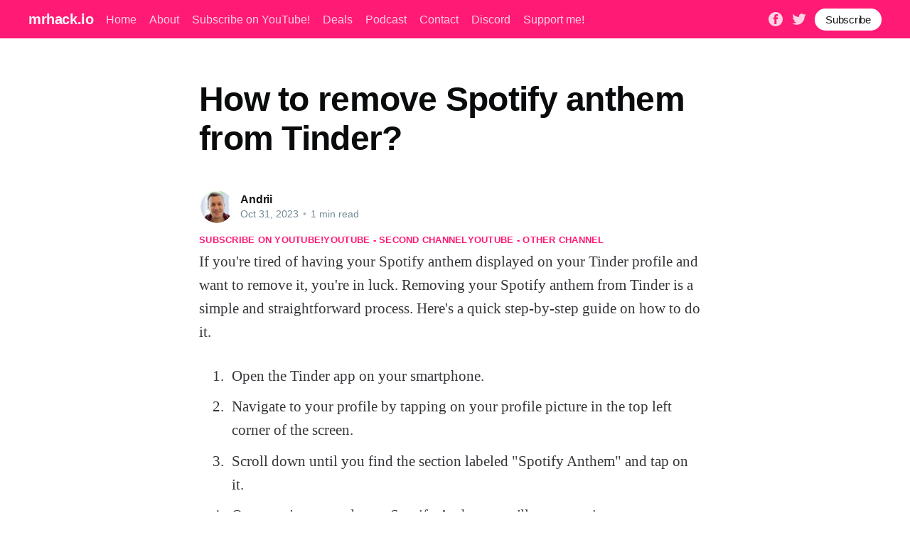

--- FILE ---
content_type: text/html; charset=utf-8
request_url: https://mrhack.io/how-to-remove-spotify-anthem-from-tinder/
body_size: 10077
content:
<!DOCTYPE html><html lang="en"><head><meta charset="utf-8"/>
<script>var __ezHttpConsent={setByCat:function(src,tagType,attributes,category,force,customSetScriptFn=null){var setScript=function(){if(force||window.ezTcfConsent[category]){if(typeof customSetScriptFn==='function'){customSetScriptFn();}else{var scriptElement=document.createElement(tagType);scriptElement.src=src;attributes.forEach(function(attr){for(var key in attr){if(attr.hasOwnProperty(key)){scriptElement.setAttribute(key,attr[key]);}}});var firstScript=document.getElementsByTagName(tagType)[0];firstScript.parentNode.insertBefore(scriptElement,firstScript);}}};if(force||(window.ezTcfConsent&&window.ezTcfConsent.loaded)){setScript();}else if(typeof getEzConsentData==="function"){getEzConsentData().then(function(ezTcfConsent){if(ezTcfConsent&&ezTcfConsent.loaded){setScript();}else{console.error("cannot get ez consent data");force=true;setScript();}});}else{force=true;setScript();console.error("getEzConsentData is not a function");}},};</script>
<script>var ezTcfConsent=window.ezTcfConsent?window.ezTcfConsent:{loaded:false,store_info:false,develop_and_improve_services:false,measure_ad_performance:false,measure_content_performance:false,select_basic_ads:false,create_ad_profile:false,select_personalized_ads:false,create_content_profile:false,select_personalized_content:false,understand_audiences:false,use_limited_data_to_select_content:false,};function getEzConsentData(){return new Promise(function(resolve){document.addEventListener("ezConsentEvent",function(event){var ezTcfConsent=event.detail.ezTcfConsent;resolve(ezTcfConsent);});});}</script>
<script>if(typeof _setEzCookies!=='function'){function _setEzCookies(ezConsentData){var cookies=window.ezCookieQueue;for(var i=0;i<cookies.length;i++){var cookie=cookies[i];if(ezConsentData&&ezConsentData.loaded&&ezConsentData[cookie.tcfCategory]){document.cookie=cookie.name+"="+cookie.value;}}}}
window.ezCookieQueue=window.ezCookieQueue||[];if(typeof addEzCookies!=='function'){function addEzCookies(arr){window.ezCookieQueue=[...window.ezCookieQueue,...arr];}}
addEzCookies([{name:"ezoab_273298",value:"mod8; Path=/; Domain=mrhack.io; Max-Age=7200",tcfCategory:"store_info",isEzoic:"true",},{name:"ezosuibasgeneris-1",value:"51b8797e-faf1-40c1-6ac8-66b033e469e1; Path=/; Domain=mrhack.io; Expires=Sun, 24 Jan 2027 18:59:44 UTC; Secure; SameSite=None",tcfCategory:"understand_audiences",isEzoic:"true",}]);if(window.ezTcfConsent&&window.ezTcfConsent.loaded){_setEzCookies(window.ezTcfConsent);}else if(typeof getEzConsentData==="function"){getEzConsentData().then(function(ezTcfConsent){if(ezTcfConsent&&ezTcfConsent.loaded){_setEzCookies(window.ezTcfConsent);}else{console.error("cannot get ez consent data");_setEzCookies(window.ezTcfConsent);}});}else{console.error("getEzConsentData is not a function");_setEzCookies(window.ezTcfConsent);}</script><script type="text/javascript" data-ezscrex='false' data-cfasync='false'>window._ezaq = Object.assign({"edge_cache_status":12,"edge_response_time":1529,"url":"https://mrhack.io/how-to-remove-spotify-anthem-from-tinder/"}, typeof window._ezaq !== "undefined" ? window._ezaq : {});</script><script type="text/javascript" data-ezscrex='false' data-cfasync='false'>window._ezaq = Object.assign({"ab_test_id":"mod8"}, typeof window._ezaq !== "undefined" ? window._ezaq : {});window.__ez=window.__ez||{};window.__ez.tf={"NewBanger":"lazyload"};</script><script type="text/javascript" data-ezscrex='false' data-cfasync='false'>window.ezDisableAds = true;</script>
<script data-ezscrex='false' data-cfasync='false' data-pagespeed-no-defer>var __ez=__ez||{};__ez.stms=Date.now();__ez.evt={};__ez.script={};__ez.ck=__ez.ck||{};__ez.template={};__ez.template.isOrig=true;window.__ezScriptHost="//www.ezojs.com";__ez.queue=__ez.queue||function(){var e=0,i=0,t=[],n=!1,o=[],r=[],s=!0,a=function(e,i,n,o,r,s,a){var l=arguments.length>7&&void 0!==arguments[7]?arguments[7]:window,d=this;this.name=e,this.funcName=i,this.parameters=null===n?null:w(n)?n:[n],this.isBlock=o,this.blockedBy=r,this.deleteWhenComplete=s,this.isError=!1,this.isComplete=!1,this.isInitialized=!1,this.proceedIfError=a,this.fWindow=l,this.isTimeDelay=!1,this.process=function(){f("... func = "+e),d.isInitialized=!0,d.isComplete=!0,f("... func.apply: "+e);var i=d.funcName.split("."),n=null,o=this.fWindow||window;i.length>3||(n=3===i.length?o[i[0]][i[1]][i[2]]:2===i.length?o[i[0]][i[1]]:o[d.funcName]),null!=n&&n.apply(null,this.parameters),!0===d.deleteWhenComplete&&delete t[e],!0===d.isBlock&&(f("----- F'D: "+d.name),m())}},l=function(e,i,t,n,o,r,s){var a=arguments.length>7&&void 0!==arguments[7]?arguments[7]:window,l=this;this.name=e,this.path=i,this.async=o,this.defer=r,this.isBlock=t,this.blockedBy=n,this.isInitialized=!1,this.isError=!1,this.isComplete=!1,this.proceedIfError=s,this.fWindow=a,this.isTimeDelay=!1,this.isPath=function(e){return"/"===e[0]&&"/"!==e[1]},this.getSrc=function(e){return void 0!==window.__ezScriptHost&&this.isPath(e)&&"banger.js"!==this.name?window.__ezScriptHost+e:e},this.process=function(){l.isInitialized=!0,f("... file = "+e);var i=this.fWindow?this.fWindow.document:document,t=i.createElement("script");t.src=this.getSrc(this.path),!0===o?t.async=!0:!0===r&&(t.defer=!0),t.onerror=function(){var e={url:window.location.href,name:l.name,path:l.path,user_agent:window.navigator.userAgent};"undefined"!=typeof _ezaq&&(e.pageview_id=_ezaq.page_view_id);var i=encodeURIComponent(JSON.stringify(e)),t=new XMLHttpRequest;t.open("GET","//g.ezoic.net/ezqlog?d="+i,!0),t.send(),f("----- ERR'D: "+l.name),l.isError=!0,!0===l.isBlock&&m()},t.onreadystatechange=t.onload=function(){var e=t.readyState;f("----- F'D: "+l.name),e&&!/loaded|complete/.test(e)||(l.isComplete=!0,!0===l.isBlock&&m())},i.getElementsByTagName("head")[0].appendChild(t)}},d=function(e,i){this.name=e,this.path="",this.async=!1,this.defer=!1,this.isBlock=!1,this.blockedBy=[],this.isInitialized=!0,this.isError=!1,this.isComplete=i,this.proceedIfError=!1,this.isTimeDelay=!1,this.process=function(){}};function c(e,i,n,s,a,d,c,u,f){var m=new l(e,i,n,s,a,d,c,f);!0===u?o[e]=m:r[e]=m,t[e]=m,h(m)}function h(e){!0!==u(e)&&0!=s&&e.process()}function u(e){if(!0===e.isTimeDelay&&!1===n)return f(e.name+" blocked = TIME DELAY!"),!0;if(w(e.blockedBy))for(var i=0;i<e.blockedBy.length;i++){var o=e.blockedBy[i];if(!1===t.hasOwnProperty(o))return f(e.name+" blocked = "+o),!0;if(!0===e.proceedIfError&&!0===t[o].isError)return!1;if(!1===t[o].isComplete)return f(e.name+" blocked = "+o),!0}return!1}function f(e){var i=window.location.href,t=new RegExp("[?&]ezq=([^&#]*)","i").exec(i);"1"===(t?t[1]:null)&&console.debug(e)}function m(){++e>200||(f("let's go"),p(o),p(r))}function p(e){for(var i in e)if(!1!==e.hasOwnProperty(i)){var t=e[i];!0===t.isComplete||u(t)||!0===t.isInitialized||!0===t.isError?!0===t.isError?f(t.name+": error"):!0===t.isComplete?f(t.name+": complete already"):!0===t.isInitialized&&f(t.name+": initialized already"):t.process()}}function w(e){return"[object Array]"==Object.prototype.toString.call(e)}return window.addEventListener("load",(function(){setTimeout((function(){n=!0,f("TDELAY -----"),m()}),5e3)}),!1),{addFile:c,addFileOnce:function(e,i,n,o,r,s,a,l,d){t[e]||c(e,i,n,o,r,s,a,l,d)},addDelayFile:function(e,i){var n=new l(e,i,!1,[],!1,!1,!0);n.isTimeDelay=!0,f(e+" ...  FILE! TDELAY"),r[e]=n,t[e]=n,h(n)},addFunc:function(e,n,s,l,d,c,u,f,m,p){!0===c&&(e=e+"_"+i++);var w=new a(e,n,s,l,d,u,f,p);!0===m?o[e]=w:r[e]=w,t[e]=w,h(w)},addDelayFunc:function(e,i,n){var o=new a(e,i,n,!1,[],!0,!0);o.isTimeDelay=!0,f(e+" ...  FUNCTION! TDELAY"),r[e]=o,t[e]=o,h(o)},items:t,processAll:m,setallowLoad:function(e){s=e},markLoaded:function(e){if(e&&0!==e.length){if(e in t){var i=t[e];!0===i.isComplete?f(i.name+" "+e+": error loaded duplicate"):(i.isComplete=!0,i.isInitialized=!0)}else t[e]=new d(e,!0);f("markLoaded dummyfile: "+t[e].name)}},logWhatsBlocked:function(){for(var e in t)!1!==t.hasOwnProperty(e)&&u(t[e])}}}();__ez.evt.add=function(e,t,n){e.addEventListener?e.addEventListener(t,n,!1):e.attachEvent?e.attachEvent("on"+t,n):e["on"+t]=n()},__ez.evt.remove=function(e,t,n){e.removeEventListener?e.removeEventListener(t,n,!1):e.detachEvent?e.detachEvent("on"+t,n):delete e["on"+t]};__ez.script.add=function(e){var t=document.createElement("script");t.src=e,t.async=!0,t.type="text/javascript",document.getElementsByTagName("head")[0].appendChild(t)};__ez.dot=__ez.dot||{};__ez.queue.addFileOnce('/detroitchicago/boise.js', '/detroitchicago/boise.js?gcb=195-2&cb=5', true, [], true, false, true, false);__ez.queue.addFileOnce('/parsonsmaize/abilene.js', '/parsonsmaize/abilene.js?gcb=195-2&cb=e80eca0cdb', true, [], true, false, true, false);__ez.queue.addFileOnce('/parsonsmaize/mulvane.js', '/parsonsmaize/mulvane.js?gcb=195-2&cb=e75e48eec0', true, ['/parsonsmaize/abilene.js'], true, false, true, false);__ez.queue.addFileOnce('/detroitchicago/birmingham.js', '/detroitchicago/birmingham.js?gcb=195-2&cb=539c47377c', true, ['/parsonsmaize/abilene.js'], true, false, true, false);</script>
<script data-ezscrex="false" type="text/javascript" data-cfasync="false">window._ezaq = Object.assign({"ad_cache_level":0,"adpicker_placement_cnt":0,"ai_placeholder_cache_level":0,"ai_placeholder_placement_cnt":-1,"author":"Andrii","domain":"mrhack.io","domain_id":273298,"ezcache_level":1,"ezcache_skip_code":0,"has_bad_image":0,"has_bad_words":0,"is_sitespeed":0,"lt_cache_level":0,"publish_date":"2023-10-31","response_size":26306,"response_size_orig":20512,"response_time_orig":1517,"template_id":5,"url":"https://mrhack.io/how-to-remove-spotify-anthem-from-tinder/","word_count":0,"worst_bad_word_level":0}, typeof window._ezaq !== "undefined" ? window._ezaq : {});__ez.queue.markLoaded('ezaqBaseReady');</script>
<script type='text/javascript' data-ezscrex='false' data-cfasync='false'>
window.ezAnalyticsStatic = true;

function analyticsAddScript(script) {
	var ezDynamic = document.createElement('script');
	ezDynamic.type = 'text/javascript';
	ezDynamic.innerHTML = script;
	document.head.appendChild(ezDynamic);
}
function getCookiesWithPrefix() {
    var allCookies = document.cookie.split(';');
    var cookiesWithPrefix = {};

    for (var i = 0; i < allCookies.length; i++) {
        var cookie = allCookies[i].trim();

        for (var j = 0; j < arguments.length; j++) {
            var prefix = arguments[j];
            if (cookie.indexOf(prefix) === 0) {
                var cookieParts = cookie.split('=');
                var cookieName = cookieParts[0];
                var cookieValue = cookieParts.slice(1).join('=');
                cookiesWithPrefix[cookieName] = decodeURIComponent(cookieValue);
                break; // Once matched, no need to check other prefixes
            }
        }
    }

    return cookiesWithPrefix;
}
function productAnalytics() {
	var d = {"pr":[6],"omd5":"a9aeb51c9ee21138fa8eccfb44d932f3","nar":"risk score"};
	d.u = _ezaq.url;
	d.p = _ezaq.page_view_id;
	d.v = _ezaq.visit_uuid;
	d.ab = _ezaq.ab_test_id;
	d.e = JSON.stringify(_ezaq);
	d.ref = document.referrer;
	d.c = getCookiesWithPrefix('active_template', 'ez', 'lp_');
	if(typeof ez_utmParams !== 'undefined') {
		d.utm = ez_utmParams;
	}

	var dataText = JSON.stringify(d);
	var xhr = new XMLHttpRequest();
	xhr.open('POST','/ezais/analytics?cb=1', true);
	xhr.onload = function () {
		if (xhr.status!=200) {
            return;
		}

        if(document.readyState !== 'loading') {
            analyticsAddScript(xhr.response);
            return;
        }

        var eventFunc = function() {
            if(document.readyState === 'loading') {
                return;
            }
            document.removeEventListener('readystatechange', eventFunc, false);
            analyticsAddScript(xhr.response);
        };

        document.addEventListener('readystatechange', eventFunc, false);
	};
	xhr.setRequestHeader('Content-Type','text/plain');
	xhr.send(dataText);
}
__ez.queue.addFunc("productAnalytics", "productAnalytics", null, true, ['ezaqBaseReady'], false, false, false, true);
</script><base href="https://mrhack.io/how-to-remove-spotify-anthem-from-tinder/"/>

    <title>How to remove Spotify anthem from Tinder?</title>
    
    <meta http-equiv="X-UA-Compatible" content="IE=edge"/>
    <meta name="HandheldFriendly" content="True"/>
    <meta name="viewport" content="width=device-width, initial-scale=1.0"/>

    <link rel="stylesheet" type="text/css" href="/assets/built/screen.css?v=0a9c717780"/>

    <script id="convertful-api" src="https://app.convertful.com/Convertful.js?owner=239" async=""></script>
    <link rel="canonical" href="https://mrhack.io/how-to-remove-spotify-anthem-from-tinder/"/>
    <meta name="referrer" content="no-referrer-when-downgrade"/>
    
    <meta property="og:site_name" content="mrhack.io"/>
    <meta property="og:type" content="article"/>
    <meta property="og:title" content="How to remove Spotify anthem from Tinder?"/>
    <meta property="og:description" content="If you&#39;re tired of having your Spotify anthem displayed on your Tinder profile and want to remove it, you&#39;re in luck. Removing your Spotify anthem from Tinder is a simple and straightforward process. Here&#39;s a quick step-by-step guide on how to do it. Open the Tinder app on your smartphone."/>
    <meta property="og:url" content="https://mrhack.io/how-to-remove-spotify-anthem-from-tinder/"/>
    <meta property="og:image" content="https://static.ghost.org/v4.0.0/images/publication-cover.jpg"/>
    <meta property="article:published_time" content="2023-10-31T18:37:09.000Z"/>
    <meta property="article:modified_time" content="2023-10-31T18:37:09.000Z"/>
    <meta property="article:publisher" content="https://www.facebook.com/mrhack.io"/>
    <meta name="twitter:card" content="summary_large_image"/>
    <meta name="twitter:title" content="How to remove Spotify anthem from Tinder?"/>
    <meta name="twitter:description" content="If you&#39;re tired of having your Spotify anthem displayed on your Tinder profile and want to remove it, you&#39;re in luck. Removing your Spotify anthem from Tinder is a simple and straightforward process. Here&#39;s a quick step-by-step guide on how to do it. Open the Tinder app on your smartphone."/>
    <meta name="twitter:url" content="https://mrhack.io/how-to-remove-spotify-anthem-from-tinder/"/>
    <meta name="twitter:image" content="https://static.ghost.org/v4.0.0/images/publication-cover.jpg"/>
    <meta name="twitter:label1" content="Written by"/>
    <meta name="twitter:data1" content="Andrii"/>
    <meta name="twitter:site" content="@mrhackio"/>
    <meta property="og:image:width" content="7183"/>
    <meta property="og:image:height" content="2885"/>
    
    <script type="application/ld+json">
{
    "@context": "https://schema.org",
    "@type": "Article",
    "publisher": {
        "@type": "Organization",
        "name": "mrhack.io",
        "url": "https://mrhack.io/",
        "logo": {
            "@type": "ImageObject",
            "url": "https://mrhack.io/favicon.ico",
            "width": 48,
            "height": 48
        }
    },
    "author": {
        "@type": "Person",
        "name": "Andrii",
        "image": {
            "@type": "ImageObject",
            "url": "https://mrhack.io/content/images/2021/06/andrii.jpeg",
            "width": 200,
            "height": 200
        },
        "url": "https://mrhack.io/author/andrii/",
        "sameAs": [
            "https://mrhack.io"
        ]
    },
    "headline": "How to remove Spotify anthem from Tinder?",
    "url": "https://mrhack.io/how-to-remove-spotify-anthem-from-tinder/",
    "datePublished": "2023-10-31T18:37:09.000Z",
    "dateModified": "2023-10-31T18:37:09.000Z",
    "description": "If you&#x27;re tired of having your Spotify anthem displayed on your Tinder profile\nand want to remove it, you&#x27;re in luck. Removing your Spotify anthem from Tinder\nis a simple and straightforward process. Here&#x27;s a quick step-by-step guide on\nhow to do it.\n\n 1. Open the Tinder app on your smartphone.\n 2. Navigate to your profile by tapping on your profile picture in the top left\n    corner of the screen.\n 3. Scroll down until you find the section labeled &quot;Spotify Anthem&quot; and tap on\n    it.\n 4. Once yo",
    "mainEntityOfPage": {
        "@type": "WebPage",
        "@id": "https://mrhack.io/"
    }
}
    </script>

    <meta name="generator" content="Ghost 4.7"/>
    <link rel="alternate" type="application/rss+xml" title="mrhack.io" href="https://mrhack.io/rss/"/>
    <script defer="" src="https://unpkg.com/@tryghost/portal@~1.5.1/umd/portal.min.js" data-ghost="https://mrhack.io/"></script><style id="gh-members-styles">.gh-post-upgrade-cta-content,
.gh-post-upgrade-cta {
    display: flex;
    flex-direction: column;
    align-items: center;
    font-family: -apple-system, BlinkMacSystemFont, 'Segoe UI', Roboto, Oxygen, Ubuntu, Cantarell, 'Open Sans', 'Helvetica Neue', sans-serif;
    text-align: center;
    width: 100%;
    color: #ffffff;
    font-size: 16px;
}

.gh-post-upgrade-cta-content {
    border-radius: 8px;
    padding: 40px 4vw;
}

.gh-post-upgrade-cta h2 {
    color: #ffffff;
    font-size: 28px;
    letter-spacing: -0.2px;
    margin: 0;
    padding: 0;
}

.gh-post-upgrade-cta p {
    margin: 20px 0 0;
    padding: 0;
}

.gh-post-upgrade-cta small {
    font-size: 16px;
    letter-spacing: -0.2px;
}

.gh-post-upgrade-cta a {
    color: #ffffff;
    cursor: pointer;
    font-weight: 500;
    box-shadow: none;
    text-decoration: underline;
}

.gh-post-upgrade-cta a:hover {
    color: #ffffff;
    opacity: 0.8;
    box-shadow: none;
    text-decoration: underline;
}

.gh-post-upgrade-cta a.gh-btn {
    display: block;
    background: #ffffff;
    text-decoration: none;
    margin: 28px 0 0;
    padding: 8px 18px;
    border-radius: 4px;
    font-size: 16px;
    font-weight: 600;
}

.gh-post-upgrade-cta a.gh-btn:hover {
    opacity: 0.92;
}</style><script async="" src="https://js.stripe.com/v3/"></script>
    <style>
.site-header-content .gh-head-button {
 margin-top: 2rem;
}
.article-tag a {
 margin-top: 1.3rem;
}
   
.gh-content .fluid-width-video-container {display: none!important}
.gh-content > iframe {display: none!important} 
.article-header {
    padding: 0 0 0vmin!important;
}
@media (max-width: 650px) {
  .gh-content>p {
    font-size: 20px;
    line-height: 1.6em;
  }
}
    .article-tag.youtube {
        gap: 2rem;
    }
</style>
<!-- Google Tag Manager -->
<script>(function(w,d,s,l,i){w[l]=w[l]||[];w[l].push({'gtm.start':
new Date().getTime(),event:'gtm.js'});var f=d.getElementsByTagName(s)[0],
j=d.createElement(s),dl=l!='dataLayer'?'&l='+l:'';j.async=true;j.src=
'https://www.googletagmanager.com/gtm.js?id='+i+dl;f.parentNode.insertBefore(j,f);
})(window,document,'script','dataLayer','GTM-5W3GGQ2');</script>
<!-- End Google Tag Manager -->
<!-- Global site tag (gtag.js) - Google Analytics -->
<script async="" src="https://www.googletagmanager.com/gtag/js?id=UA-121963217-1"></script>
<script>
  window.dataLayer = window.dataLayer || [];
  function gtag(){dataLayer.push(arguments);}
  gtag('js', new Date());

  gtag('config', 'UA-121963217-1');
</script>
<style>:root {--ghost-accent-color: #FF1A75;}</style>

<script type='text/javascript'>
var ezoTemplate = 'orig_site';
var ezouid = '1';
var ezoFormfactor = '1';
</script><script data-ezscrex="false" type='text/javascript'>
var soc_app_id = '0';
var did = 273298;
var ezdomain = 'mrhack.io';
var ezoicSearchable = 1;
</script></head>
<body class="post-template"><noscript><iframe src="https://www.googletagmanager.com/ns.html?id=GTM-5W3GGQ2"
height="0" width="0" style="display:none;visibility:hidden"></iframe></noscript>
<!-- Google Tag Manager (noscript) -->

<!-- End Google Tag Manager (noscript) -->
<div class="viewport">

    <header id="gh-head" class="gh-head has-cover">
        <nav class="gh-head-inner inner gh-container">

            <div class="gh-head-brand">
                <a class="gh-head-logo" href="https://mrhack.io">
                        mrhack.io
                </a>
                <a class="gh-burger" role="button">
                    <div class="gh-burger-box">
                        <div class="gh-burger-inner"></div>
                    </div>
                </a>
            </div>
            <div class="gh-head-menu">
                <ul class="nav">
    <li class="nav-home"><a href="https://mrhack.io/">Home</a></li>
    <li class="nav-about"><a href="https://mrhack.io/about/">About</a></li>
    <li class="nav-subscribe-on-youtube"><a href="https://bit.ly/mrhackio">Subscribe on YouTube!</a></li>
    <li class="nav-deals"><a href="https://mrhack.io/deals/">Deals</a></li>
    <li class="nav-podcast"><a href="https://mrhack.io/tag/podcast/">Podcast</a></li>
    <li class="nav-contact"><a href="https://mrhack.io/contact/">Contact</a></li>
    <li class="nav-discord"><a href="https://discord.gg/TcCTNTF2">Discord</a></li>
    <li class="nav-support-me"><a href="https://www.buymeacoffee.com/mrhackio">Support me!</a></li>
</ul>

            </div>
            <div class="gh-head-actions">
                <div class="gh-social">
                        <a class="gh-social-facebook" href="https://www.facebook.com/mrhack.io" title="Facebook" target="_blank" rel="noopener"><svg viewBox="0 0 32 32" xmlns="http://www.w3.org/2000/svg"><path d="M16 0c8.837 0 16 7.163 16 16s-7.163 16-16 16S0 24.837 0 16 7.163 0 16 0zm5.204 4.911h-3.546c-2.103 0-4.443.885-4.443 3.934.01 1.062 0 2.08 0 3.225h-2.433v3.872h2.509v11.147h4.61v-11.22h3.042l.275-3.81h-3.397s.007-1.695 0-2.187c0-1.205 1.253-1.136 1.329-1.136h2.054V4.911z"></path></svg></a>
                        <a class="gh-social-twitter" href="https://twitter.com/mrhackio" title="Twitter" target="_blank" rel="noopener"><svg xmlns="http://www.w3.org/2000/svg" viewBox="0 0 32 32"><path d="M30.063 7.313c-.813 1.125-1.75 2.125-2.875 2.938v.75c0 1.563-.188 3.125-.688 4.625a15.088 15.088 0 0 1-2.063 4.438c-.875 1.438-2 2.688-3.25 3.813a15.015 15.015 0 0 1-4.625 2.563c-1.813.688-3.75 1-5.75 1-3.25 0-6.188-.875-8.875-2.625.438.063.875.125 1.375.125 2.688 0 5.063-.875 7.188-2.5-1.25 0-2.375-.375-3.375-1.125s-1.688-1.688-2.063-2.875c.438.063.813.125 1.125.125.5 0 1-.063 1.5-.25-1.313-.25-2.438-.938-3.313-1.938a5.673 5.673 0 0 1-1.313-3.688v-.063c.813.438 1.688.688 2.625.688a5.228 5.228 0 0 1-1.875-2c-.5-.875-.688-1.813-.688-2.75 0-1.063.25-2.063.75-2.938 1.438 1.75 3.188 3.188 5.25 4.25s4.313 1.688 6.688 1.813a5.579 5.579 0 0 1 1.5-5.438c1.125-1.125 2.5-1.688 4.125-1.688s3.063.625 4.188 1.813a11.48 11.48 0 0 0 3.688-1.375c-.438 1.375-1.313 2.438-2.563 3.188 1.125-.125 2.188-.438 3.313-.875z"></path></svg>
</a>
                </div>

                    <a class="gh-head-button" href="#/portal/signup">Subscribe</a>
            </div>
        </nav>
    </header>

    <main>
        



<article class="article post no-image">

    <header class="article-header gh-canvas">


        <h1 class="article-title">How to remove Spotify anthem from Tinder?</h1>


        <div class="article-byline">
            <section class="article-byline-content">
                <ul class="author-list">
                    <li class="author-list-item">
                        <a href="/author/andrii/" class="author-avatar">
                            <img class="author-profile-image" src="/content/images/size/w100/2021/06/andrii.jpeg" alt="Andrii"/>
                        </a>
                    </li>
                </ul>
                <div class="article-byline-meta">
                    <h4 class="author-name"><a href="/author/andrii/">Andrii</a></h4>
                    <div class="byline-meta-content">
                        <time class="byline-meta-date" datetime="2023-10-31">Oct 31, 2023</time>
                        <span class="byline-reading-time"><span class="bull">•</span> 1 min read</span>
                    </div>
                </div>
            </section>
        </div>

        <section class="article-tag youtube">
          <a href="https://bit.ly/mrhackio" target="_blank">Subscribe on YouTube!</a>
          <a href="https://bit.ly/how_to_use_apps" target="_blank">YouTube - second channel</a>
          <a href="https://bit.ly/apps_reviews" target="_blank">YouTube - other channel</a>
        </section>

    </header>

    <section class="gh-content gh-canvas">
        <p>If you&#39;re tired of having your Spotify anthem displayed on your Tinder profile and want to remove it, you&#39;re in luck. Removing your Spotify anthem from Tinder is a simple and straightforward process. Here&#39;s a quick step-by-step guide on how to do it.</p><ol><li>Open the Tinder app on your smartphone.</li><li>Navigate to your profile by tapping on your profile picture in the top left corner of the screen.</li><li>Scroll down until you find the section labeled &#34;Spotify Anthem&#34; and tap on it.</li><li>Once you&#39;ve opened your Spotify Anthem, you&#39;ll see an option to remove it. Tap on the button that says &#34;I don&#39;t want an anthem.&#34;</li><li>After selecting the &#34;I don&#39;t want an anthem&#34; option, your Spotify anthem will be removed from your Tinder profile.</li><li>To make sure your changes are saved, tap on the &#34;Done&#34; button located in the top right corner.</li></ol><p>That&#39;s it! By following these steps, you can easily remove your Spotify anthem from Tinder and update your profile accordingly. Whether you no longer want your anthem or simply prefer not to display it, this process allows you to customize your Tinder profile to your liking.</p><p>It&#39;s worth noting that these instructions may vary slightly depending on the version of the Tinder app you&#39;re using, as the interface and options may differ. However, the general steps outlined above should provide a good starting point for removing your Spotify anthem.</p><p>Remember, keeping your Tinder profile up-to-date and reflective of your current preferences can help make a positive impression on potential matches. So, if you no longer want your Spotify anthem to be a part of your profile, be sure to follow these steps to remove it and create the desired effect.</p>
        <a href="https://forum.mrhack.io" target="_blank">No answer to your question? ASK IN FORUM</a>.
        <a href="https://bit.ly/mrhackio" target="_blank">Subscribe on YouTube!</a>
        <a href="https://bit.ly/how_to_use_apps" target="_blank">YouTube - second channel</a>
        <a href="https://bit.ly/apps_reviews" target="_blank">YouTube - other channel</a>
    </section>

    <section class="article-comments gh-canvas">
    </section>


</article>

<section class="footer-cta">
    <div class="inner">
        <h2>Sign up for more like this.</h2>
        <a class="footer-cta-button" href="#/portal">
            <div>Enter your email</div>
            <span>Subscribe</span>
        </a>
    </div>
</section>


<aside class="read-more-wrap">
    <div class="read-more inner">


                    
<article class="post-card post no-image ">


    <div class="post-card-content">

        <a class="post-card-content-link" href="/widgit/">
            <header class="post-card-header">
                <h2 class="post-card-title">Widgit</h2>
            </header>
            <section class="post-card-excerpt">
                <p>Discovering the Power of Widgit: Transforming Communication                   Discovering the Power of Widgit: Transforming Communication                      In a world that thrives on communication, the ability to convey information clearly and effectively is paramount. Whether it’s in educational settings, healthcare, or daily life, making information accessible to everyone is crucial. This is</p>
            </section>
        </a>

        <footer class="post-card-meta">
            <ul class="author-list">
                <li class="author-list-item">
                    <a href="/author/andrii/" class="static-avatar">
                        <img class="author-profile-image" src="/content/images/size/w100/2021/06/andrii.jpeg" alt="Andrii"/>
                    </a>
                </li>
            </ul>
            <div class="post-card-byline-content">
                <span><a href="/author/andrii/">Andrii</a></span>
                <span class="post-card-byline-date"><time datetime="2026-01-16">Jan 16, 2026</time> <span class="bull">•</span> 4 min read</span>
            </div>
        </footer>

    </div>

</article>
                    
<article class="post-card post no-image ">


    <div class="post-card-content">

        <a class="post-card-content-link" href="/add-weather-widget-to-home-screen/">
            <header class="post-card-header">
                <h2 class="post-card-title">Add weather widget to home screen</h2>
            </header>
            <section class="post-card-excerpt">
                <p>Add Weather Widget to Home Screen                   Add Weather Widget to Home Screen: Your Guide to Instant Weather Updates         In today&#39;s fast-paced world, staying informed about the weather is more important than ever. Whether you&#39;re planning a picnic, a beach day, or just your daily commute, knowing the weather can help</p>
            </section>
        </a>

        <footer class="post-card-meta">
            <ul class="author-list">
                <li class="author-list-item">
                    <a href="/author/andrii/" class="static-avatar">
                        <img class="author-profile-image" src="/content/images/size/w100/2021/06/andrii.jpeg" alt="Andrii"/>
                    </a>
                </li>
            </ul>
            <div class="post-card-byline-content">
                <span><a href="/author/andrii/">Andrii</a></span>
                <span class="post-card-byline-date"><time datetime="2026-01-16">Jan 16, 2026</time> <span class="bull">•</span> 4 min read</span>
            </div>
        </footer>

    </div>

</article>
                    
<article class="post-card post no-image ">


    <div class="post-card-content">

        <a class="post-card-content-link" href="/widget-def/">
            <header class="post-card-header">
                <h2 class="post-card-title">Widget def</h2>
            </header>
            <section class="post-card-excerpt">
                <p>Understanding Widget Definition: A Comprehensive Guide                           Understanding Widget Definition: A Comprehensive Guide                               In the fast-paced world of technology and web development, the term &#34;widget&#34; has become increasingly common. But what exactly is a widget, and how does the widget definition apply to both developers and end-users? In this blog post,</p>
            </section>
        </a>

        <footer class="post-card-meta">
            <ul class="author-list">
                <li class="author-list-item">
                    <a href="/author/andrii/" class="static-avatar">
                        <img class="author-profile-image" src="/content/images/size/w100/2021/06/andrii.jpeg" alt="Andrii"/>
                    </a>
                </li>
            </ul>
            <div class="post-card-byline-content">
                <span><a href="/author/andrii/">Andrii</a></span>
                <span class="post-card-byline-date"><time datetime="2026-01-16">Jan 16, 2026</time> <span class="bull">•</span> 4 min read</span>
            </div>
        </footer>

    </div>

</article>

    </div>
</aside>


    </main>

    <footer class="site-footer outer">
        <div class="inner">
            <section class="copyright"><a href="https://mrhack.io">mrhack.io</a> © 2026</section>
            <nav class="site-footer-nav">
                <ul class="nav">
    <li class="nav-home"><a href="https://mrhack.io/">Home</a></li>
    <li class="nav-about"><a href="https://mrhack.io/about/">About</a></li>
    <li class="nav-contact"><a href="https://mrhack.io/contact/">Contact</a></li>
    <li class="nav-discord"><a href="https://discord.gg/TcCTNTF2">Discord</a></li>
    <li class="nav-support-me"><a href="https://www.buymeacoffee.com/mrhackio">Support me!</a></li>
</ul>

            </nav>
            <div><a href="https://ghost.org/" target="_blank" rel="noopener">Powered by Ghost</a></div>
        </div>
    </footer>

</div>


<script src="https://code.jquery.com/jquery-3.5.1.min.js" integrity="sha256-9/aliU8dGd2tb6OSsuzixeV4y/faTqgFtohetphbbj0=" crossorigin="anonymous">
</script>
<script src="/assets/built/casper.js?v=0a9c717780"></script>
<script>
$(document).ready(function () {
    // Mobile Menu Trigger
    $('.gh-burger').click(function () {
        $('body').toggleClass('gh-head-open');
    });
    // FitVids - Makes video embeds responsive
    $(".gh-content").fitVids();
});
</script>





<script data-cfasync="false">function _emitEzConsentEvent(){var customEvent=new CustomEvent("ezConsentEvent",{detail:{ezTcfConsent:window.ezTcfConsent},bubbles:true,cancelable:true,});document.dispatchEvent(customEvent);}
(function(window,document){function _setAllEzConsentTrue(){window.ezTcfConsent.loaded=true;window.ezTcfConsent.store_info=true;window.ezTcfConsent.develop_and_improve_services=true;window.ezTcfConsent.measure_ad_performance=true;window.ezTcfConsent.measure_content_performance=true;window.ezTcfConsent.select_basic_ads=true;window.ezTcfConsent.create_ad_profile=true;window.ezTcfConsent.select_personalized_ads=true;window.ezTcfConsent.create_content_profile=true;window.ezTcfConsent.select_personalized_content=true;window.ezTcfConsent.understand_audiences=true;window.ezTcfConsent.use_limited_data_to_select_content=true;window.ezTcfConsent.select_personalized_content=true;}
function _clearEzConsentCookie(){document.cookie="ezCMPCookieConsent=tcf2;Domain=.mrhack.io;Path=/;expires=Thu, 01 Jan 1970 00:00:00 GMT";}
_clearEzConsentCookie();if(typeof window.__tcfapi!=="undefined"){window.ezgconsent=false;var amazonHasRun=false;function _ezAllowed(tcdata,purpose){return(tcdata.purpose.consents[purpose]||tcdata.purpose.legitimateInterests[purpose]);}
function _handleConsentDecision(tcdata){window.ezTcfConsent.loaded=true;if(!tcdata.vendor.consents["347"]&&!tcdata.vendor.legitimateInterests["347"]){window._emitEzConsentEvent();return;}
window.ezTcfConsent.store_info=_ezAllowed(tcdata,"1");window.ezTcfConsent.develop_and_improve_services=_ezAllowed(tcdata,"10");window.ezTcfConsent.measure_content_performance=_ezAllowed(tcdata,"8");window.ezTcfConsent.select_basic_ads=_ezAllowed(tcdata,"2");window.ezTcfConsent.create_ad_profile=_ezAllowed(tcdata,"3");window.ezTcfConsent.select_personalized_ads=_ezAllowed(tcdata,"4");window.ezTcfConsent.create_content_profile=_ezAllowed(tcdata,"5");window.ezTcfConsent.measure_ad_performance=_ezAllowed(tcdata,"7");window.ezTcfConsent.use_limited_data_to_select_content=_ezAllowed(tcdata,"11");window.ezTcfConsent.select_personalized_content=_ezAllowed(tcdata,"6");window.ezTcfConsent.understand_audiences=_ezAllowed(tcdata,"9");window._emitEzConsentEvent();}
function _handleGoogleConsentV2(tcdata){if(!tcdata||!tcdata.purpose||!tcdata.purpose.consents){return;}
var googConsentV2={};if(tcdata.purpose.consents[1]){googConsentV2.ad_storage='granted';googConsentV2.analytics_storage='granted';}
if(tcdata.purpose.consents[3]&&tcdata.purpose.consents[4]){googConsentV2.ad_personalization='granted';}
if(tcdata.purpose.consents[1]&&tcdata.purpose.consents[7]){googConsentV2.ad_user_data='granted';}
if(googConsentV2.analytics_storage=='denied'){gtag('set','url_passthrough',true);}
gtag('consent','update',googConsentV2);}
__tcfapi("addEventListener",2,function(tcdata,success){if(!success||!tcdata){window._emitEzConsentEvent();return;}
if(!tcdata.gdprApplies){_setAllEzConsentTrue();window._emitEzConsentEvent();return;}
if(tcdata.eventStatus==="useractioncomplete"||tcdata.eventStatus==="tcloaded"){if(typeof gtag!='undefined'){_handleGoogleConsentV2(tcdata);}
_handleConsentDecision(tcdata);if(tcdata.purpose.consents["1"]===true&&tcdata.vendor.consents["755"]!==false){window.ezgconsent=true;(adsbygoogle=window.adsbygoogle||[]).pauseAdRequests=0;}
if(window.__ezconsent){__ezconsent.setEzoicConsentSettings(ezConsentCategories);}
__tcfapi("removeEventListener",2,function(success){return null;},tcdata.listenerId);if(!(tcdata.purpose.consents["1"]===true&&_ezAllowed(tcdata,"2")&&_ezAllowed(tcdata,"3")&&_ezAllowed(tcdata,"4"))){if(typeof __ez=="object"&&typeof __ez.bit=="object"&&typeof window["_ezaq"]=="object"&&typeof window["_ezaq"]["page_view_id"]=="string"){__ez.bit.Add(window["_ezaq"]["page_view_id"],[new __ezDotData("non_personalized_ads",true),]);}}}});}else{_setAllEzConsentTrue();window._emitEzConsentEvent();}})(window,document);</script></body></html>